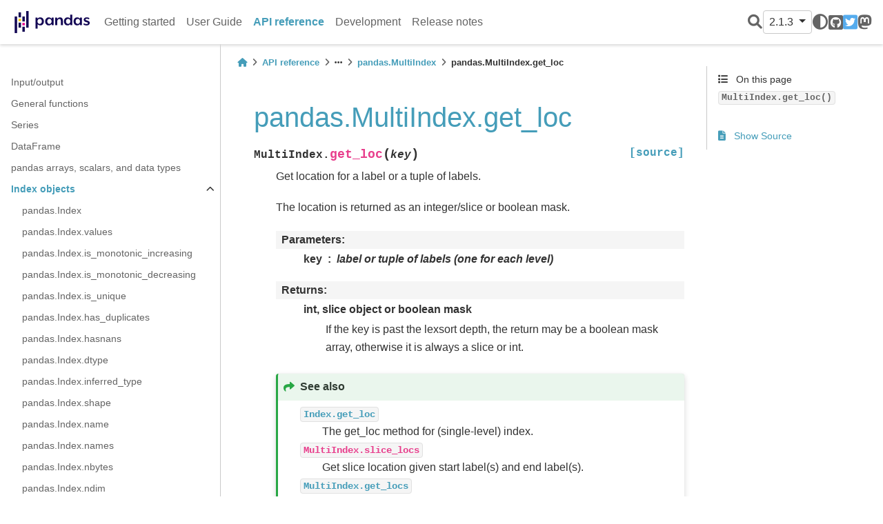

--- FILE ---
content_type: text/html
request_url: https://pandas.pydata.org/pandas-docs/version/2.1.3/reference/api/pandas.MultiIndex.get_loc.html
body_size: 7485
content:


<!DOCTYPE html>


<html lang="en" >

  <head>
    <meta charset="utf-8" />
    <meta name="viewport" content="width=device-width, initial-scale=1.0" /><meta name="generator" content="Docutils 0.19: https://docutils.sourceforge.io/" />

    <title>pandas.MultiIndex.get_loc &#8212; pandas 2.1.3 documentation</title>
  
  
  
  <script data-cfasync="false">
    document.documentElement.dataset.mode = localStorage.getItem("mode") || "";
    document.documentElement.dataset.theme = localStorage.getItem("theme") || "light";
  </script>
  
  <!-- Loaded before other Sphinx assets -->
  <link href="../../_static/styles/theme.css?digest=e353d410970836974a52" rel="stylesheet" />
<link href="../../_static/styles/bootstrap.css?digest=e353d410970836974a52" rel="stylesheet" />
<link href="../../_static/styles/pydata-sphinx-theme.css?digest=e353d410970836974a52" rel="stylesheet" />

  
  <link href="../../_static/vendor/fontawesome/6.1.2/css/all.min.css?digest=e353d410970836974a52" rel="stylesheet" />
  <link rel="preload" as="font" type="font/woff2" crossorigin href="../../_static/vendor/fontawesome/6.1.2/webfonts/fa-solid-900.woff2" />
<link rel="preload" as="font" type="font/woff2" crossorigin href="../../_static/vendor/fontawesome/6.1.2/webfonts/fa-brands-400.woff2" />
<link rel="preload" as="font" type="font/woff2" crossorigin href="../../_static/vendor/fontawesome/6.1.2/webfonts/fa-regular-400.woff2" />

    <link rel="stylesheet" type="text/css" href="../../_static/pygments.css" />
    <link rel="stylesheet" type="text/css" href="../../_static/plot_directive.css" />
    <link rel="stylesheet" type="text/css" href="../../_static/copybutton.css" />
    <link rel="stylesheet" type="text/css" href="../../_static/design-style.1e8bd061cd6da7fc9cf755528e8ffc24.min.css" />
    <link rel="stylesheet" type="text/css" href="../../_static/css/getting_started.css" />
    <link rel="stylesheet" type="text/css" href="../../_static/css/pandas.css" />
  
  <!-- Pre-loaded scripts that we'll load fully later -->
  <link rel="preload" as="script" href="../../_static/scripts/bootstrap.js?digest=e353d410970836974a52" />
<link rel="preload" as="script" href="../../_static/scripts/pydata-sphinx-theme.js?digest=e353d410970836974a52" />

    <script data-url_root="../../" id="documentation_options" src="../../_static/documentation_options.js"></script>
    <script src="../../_static/doctools.js"></script>
    <script src="../../_static/sphinx_highlight.js"></script>
    <script src="../../_static/clipboard.min.js"></script>
    <script src="../../_static/copybutton.js"></script>
    <script src="../../_static/toggleprompt.js"></script>
    <script src="../../_static/design-tabs.js"></script>
    <script async="async" src="https://www.googletagmanager.com/gtag/js?id=G-5RE31C1RNW"></script>
    <script>
                window.dataLayer = window.dataLayer || [];
                function gtag(){ dataLayer.push(arguments); }
                gtag('js', new Date());
                gtag('config', 'G-5RE31C1RNW');
            </script>
    <script src="https://cdn.jsdelivr.net/npm/@jupyter-widgets/html-manager@^1.0.1/dist/embed-amd.js"></script>
    <script>DOCUMENTATION_OPTIONS.pagename = 'reference/api/pandas.MultiIndex.get_loc';</script>
    <script>
        DOCUMENTATION_OPTIONS.theme_switcher_json_url = 'https://pandas.pydata.org/versions.json';
        DOCUMENTATION_OPTIONS.theme_switcher_version_match = '2.1.3';
        </script>
    <link rel="icon" href="../../_static/favicon.ico"/>
    <link rel="index" title="Index" href="../../genindex.html" />
    <link rel="search" title="Search" href="../../search.html" />
    <link rel="next" title="pandas.MultiIndex.get_locs" href="pandas.MultiIndex.get_locs.html" />
    <link rel="prev" title="pandas.MultiIndex.get_indexer" href="pandas.MultiIndex.get_indexer.html" />
  <meta name="viewport" content="width=device-width, initial-scale=1"/>
  <meta name="docsearch:language" content="en"/>
  </head>
  
  
  <body data-bs-spy="scroll" data-bs-target=".bd-toc-nav" data-offset="180" data-bs-root-margin="0px 0px -60%" data-default-mode="">

  
  
  <a class="skip-link" href="#main-content">Skip to main content</a>
  
  <input type="checkbox"
          class="sidebar-toggle"
          name="__primary"
          id="__primary"/>
  <label class="overlay overlay-primary" for="__primary"></label>
  
  <input type="checkbox"
          class="sidebar-toggle"
          name="__secondary"
          id="__secondary"/>
  <label class="overlay overlay-secondary" for="__secondary"></label>
  
  <div class="search-button__wrapper">
    <div class="search-button__overlay"></div>
    <div class="search-button__search-container">
<form class="bd-search d-flex align-items-center"
      action="../../search.html"
      method="get">
  <i class="fa-solid fa-magnifying-glass"></i>
  <input type="search"
         class="form-control"
         name="q"
         id="search-input"
         placeholder="Search the docs ..."
         aria-label="Search the docs ..."
         autocomplete="off"
         autocorrect="off"
         autocapitalize="off"
         spellcheck="false"/>
  <span class="search-button__kbd-shortcut"><kbd class="kbd-shortcut__modifier">Ctrl</kbd>+<kbd>K</kbd></span>
</form></div>
  </div>
  
    <nav class="bd-header navbar navbar-expand-lg bd-navbar">
<div class="bd-header__inner bd-page-width">
  <label class="sidebar-toggle primary-toggle" for="__primary">
    <span class="fa-solid fa-bars"></span>
  </label>
  
  <div class="navbar-header-items__start">
    
      <div class="navbar-item">
  

<a class="navbar-brand logo" href="../../index.html">
  
  
  
  
    
    
      
    
    
    <img src="../../_static/pandas.svg" class="logo__image only-light" alt="Logo image"/>
    <script>document.write(`<img src="https://pandas.pydata.org/static/img/pandas_white.svg" class="logo__image only-dark" alt="Logo image"/>`);</script>
  
  
</a></div>
    
  </div>
  
  
  <div class="col-lg-9 navbar-header-items">
    
    <div class="me-auto navbar-header-items__center">
      
        <div class="navbar-item"><nav class="navbar-nav">
  <p class="sidebar-header-items__title"
     role="heading"
     aria-level="1"
     aria-label="Site Navigation">
    Site Navigation
  </p>
  <ul class="bd-navbar-elements navbar-nav">
    
                    <li class="nav-item">
                      <a class="nav-link nav-internal" href="../../getting_started/index.html">
                        Getting started
                      </a>
                    </li>
                

                    <li class="nav-item">
                      <a class="nav-link nav-internal" href="../../user_guide/index.html">
                        User Guide
                      </a>
                    </li>
                

                    <li class="nav-item current active">
                      <a class="nav-link nav-internal" href="../index.html">
                        API reference
                      </a>
                    </li>
                

                    <li class="nav-item">
                      <a class="nav-link nav-internal" href="../../development/index.html">
                        Development
                      </a>
                    </li>
                

                    <li class="nav-item">
                      <a class="nav-link nav-internal" href="../../whatsnew/index.html">
                        Release notes
                      </a>
                    </li>
                
  </ul>
</nav></div>
      
    </div>
    
    
    <div class="navbar-header-items__end">
      
        <div class="navbar-item navbar-persistent--container">
          
<script>
document.write(`
  <button class="btn btn-sm navbar-btn search-button search-button__button" title="Search" aria-label="Search" data-bs-placement="bottom" data-bs-toggle="tooltip">
    <i class="fa-solid fa-magnifying-glass"></i>
  </button>
`);
</script>
        </div>
      
      
        <div class="navbar-item">
<script>
document.write(`
  <div class="version-switcher__container dropdown">
    <button type="button" class="version-switcher__button btn btn-sm navbar-btn dropdown-toggle" data-bs-toggle="dropdown">
      2.1.3  <!-- this text may get changed later by javascript -->
      <span class="caret"></span>
    </button>
    <div class="version-switcher__menu dropdown-menu list-group-flush py-0">
    <!-- dropdown will be populated by javascript on page load -->
    </div>
  </div>
`);
</script></div>
      
        <div class="navbar-item">
<script>
document.write(`
  <button class="theme-switch-button btn btn-sm btn-outline-primary navbar-btn rounded-circle" title="light/dark" aria-label="light/dark" data-bs-placement="bottom" data-bs-toggle="tooltip">
    <span class="theme-switch" data-mode="light"><i class="fa-solid fa-sun"></i></span>
    <span class="theme-switch" data-mode="dark"><i class="fa-solid fa-moon"></i></span>
    <span class="theme-switch" data-mode="auto"><i class="fa-solid fa-circle-half-stroke"></i></span>
  </button>
`);
</script></div>
      
        <div class="navbar-item"><ul class="navbar-icon-links navbar-nav"
    aria-label="Icon Links">
        <li class="nav-item">
          
          
          
          
          
          
          
          
          <a href="https://github.com/pandas-dev/pandas" title="GitHub" class="nav-link" rel="noopener" target="_blank" data-bs-toggle="tooltip" data-bs-placement="bottom"><span><i class="fa-brands fa-square-github"></i></span>
            <label class="sr-only">GitHub</label></a>
        </li>
        <li class="nav-item">
          
          
          
          
          
          
          
          
          <a href="https://twitter.com/pandas_dev" title="Twitter" class="nav-link" rel="noopener" target="_blank" data-bs-toggle="tooltip" data-bs-placement="bottom"><span><i class="fa-brands fa-square-twitter"></i></span>
            <label class="sr-only">Twitter</label></a>
        </li>
        <li class="nav-item">
          
          
          
          
          
          
          
          
          <a href="https://fosstodon.org/@pandas_dev" title="Mastodon" class="nav-link" rel="noopener" target="_blank" data-bs-toggle="tooltip" data-bs-placement="bottom"><span><i class="fa-brands fa-mastodon"></i></span>
            <label class="sr-only">Mastodon</label></a>
        </li>
</ul></div>
      
    </div>
    
  </div>
  
  
    <div class="navbar-persistent--mobile">
<script>
document.write(`
  <button class="btn btn-sm navbar-btn search-button search-button__button" title="Search" aria-label="Search" data-bs-placement="bottom" data-bs-toggle="tooltip">
    <i class="fa-solid fa-magnifying-glass"></i>
  </button>
`);
</script>
    </div>
  

  
    <label class="sidebar-toggle secondary-toggle" for="__secondary">
      <span class="fa-solid fa-outdent"></span>
    </label>
  
</div>

    </nav>
  
  <div class="bd-container">
    <div class="bd-container__inner bd-page-width">
      
      <div class="bd-sidebar-primary bd-sidebar">
        

  
  <div class="sidebar-header-items sidebar-primary__section">
    
    
      <div class="sidebar-header-items__center">
        
          <div class="navbar-item"><nav class="navbar-nav">
  <p class="sidebar-header-items__title"
     role="heading"
     aria-level="1"
     aria-label="Site Navigation">
    Site Navigation
  </p>
  <ul class="bd-navbar-elements navbar-nav">
    
                    <li class="nav-item">
                      <a class="nav-link nav-internal" href="../../getting_started/index.html">
                        Getting started
                      </a>
                    </li>
                

                    <li class="nav-item">
                      <a class="nav-link nav-internal" href="../../user_guide/index.html">
                        User Guide
                      </a>
                    </li>
                

                    <li class="nav-item current active">
                      <a class="nav-link nav-internal" href="../index.html">
                        API reference
                      </a>
                    </li>
                

                    <li class="nav-item">
                      <a class="nav-link nav-internal" href="../../development/index.html">
                        Development
                      </a>
                    </li>
                

                    <li class="nav-item">
                      <a class="nav-link nav-internal" href="../../whatsnew/index.html">
                        Release notes
                      </a>
                    </li>
                
  </ul>
</nav></div>
        
      </div>
    
    
    
      <div class="sidebar-header-items__end">
        
          <div class="navbar-item">
<script>
document.write(`
  <div class="version-switcher__container dropdown">
    <button type="button" class="version-switcher__button btn btn-sm navbar-btn dropdown-toggle" data-bs-toggle="dropdown">
      2.1.3  <!-- this text may get changed later by javascript -->
      <span class="caret"></span>
    </button>
    <div class="version-switcher__menu dropdown-menu list-group-flush py-0">
    <!-- dropdown will be populated by javascript on page load -->
    </div>
  </div>
`);
</script></div>
        
          <div class="navbar-item">
<script>
document.write(`
  <button class="theme-switch-button btn btn-sm btn-outline-primary navbar-btn rounded-circle" title="light/dark" aria-label="light/dark" data-bs-placement="bottom" data-bs-toggle="tooltip">
    <span class="theme-switch" data-mode="light"><i class="fa-solid fa-sun"></i></span>
    <span class="theme-switch" data-mode="dark"><i class="fa-solid fa-moon"></i></span>
    <span class="theme-switch" data-mode="auto"><i class="fa-solid fa-circle-half-stroke"></i></span>
  </button>
`);
</script></div>
        
          <div class="navbar-item"><ul class="navbar-icon-links navbar-nav"
    aria-label="Icon Links">
        <li class="nav-item">
          
          
          
          
          
          
          
          
          <a href="https://github.com/pandas-dev/pandas" title="GitHub" class="nav-link" rel="noopener" target="_blank" data-bs-toggle="tooltip" data-bs-placement="bottom"><span><i class="fa-brands fa-square-github"></i></span>
            <label class="sr-only">GitHub</label></a>
        </li>
        <li class="nav-item">
          
          
          
          
          
          
          
          
          <a href="https://twitter.com/pandas_dev" title="Twitter" class="nav-link" rel="noopener" target="_blank" data-bs-toggle="tooltip" data-bs-placement="bottom"><span><i class="fa-brands fa-square-twitter"></i></span>
            <label class="sr-only">Twitter</label></a>
        </li>
        <li class="nav-item">
          
          
          
          
          
          
          
          
          <a href="https://fosstodon.org/@pandas_dev" title="Mastodon" class="nav-link" rel="noopener" target="_blank" data-bs-toggle="tooltip" data-bs-placement="bottom"><span><i class="fa-brands fa-mastodon"></i></span>
            <label class="sr-only">Mastodon</label></a>
        </li>
</ul></div>
        
      </div>
    
  </div>
  
    <div class="sidebar-primary-items__start sidebar-primary__section">
        <div class="sidebar-primary-item"><nav class="bd-links" id="bd-docs-nav" aria-label="Main navigation">
  <div class="bd-toc-item navbar-nav">
    
    <ul class="current nav bd-sidenav">
<li class="toctree-l1"><a class="reference internal" href="../io.html">Input/output</a></li>
<li class="toctree-l1"><a class="reference internal" href="../general_functions.html">General functions</a></li>
<li class="toctree-l1"><a class="reference internal" href="../series.html">Series</a></li>
<li class="toctree-l1"><a class="reference internal" href="../frame.html">DataFrame</a></li>
<li class="toctree-l1"><a class="reference internal" href="../arrays.html">pandas arrays, scalars, and data types</a></li>
<li class="toctree-l1 current active has-children"><a class="reference internal" href="../indexing.html">Index objects</a><input checked="" class="toctree-checkbox" id="toctree-checkbox-1" name="toctree-checkbox-1" type="checkbox"/><label class="toctree-toggle" for="toctree-checkbox-1"><i class="fa-solid fa-chevron-down"></i></label><ul class="current">
<li class="toctree-l2"><a class="reference internal" href="pandas.Index.html">pandas.Index</a></li>
<li class="toctree-l2"><a class="reference internal" href="pandas.Index.values.html">pandas.Index.values</a></li>
<li class="toctree-l2"><a class="reference internal" href="pandas.Index.is_monotonic_increasing.html">pandas.Index.is_monotonic_increasing</a></li>
<li class="toctree-l2"><a class="reference internal" href="pandas.Index.is_monotonic_decreasing.html">pandas.Index.is_monotonic_decreasing</a></li>
<li class="toctree-l2"><a class="reference internal" href="pandas.Index.is_unique.html">pandas.Index.is_unique</a></li>
<li class="toctree-l2"><a class="reference internal" href="pandas.Index.has_duplicates.html">pandas.Index.has_duplicates</a></li>
<li class="toctree-l2"><a class="reference internal" href="pandas.Index.hasnans.html">pandas.Index.hasnans</a></li>
<li class="toctree-l2"><a class="reference internal" href="pandas.Index.dtype.html">pandas.Index.dtype</a></li>
<li class="toctree-l2"><a class="reference internal" href="pandas.Index.inferred_type.html">pandas.Index.inferred_type</a></li>
<li class="toctree-l2"><a class="reference internal" href="pandas.Index.shape.html">pandas.Index.shape</a></li>
<li class="toctree-l2"><a class="reference internal" href="pandas.Index.name.html">pandas.Index.name</a></li>
<li class="toctree-l2"><a class="reference internal" href="pandas.Index.names.html">pandas.Index.names</a></li>
<li class="toctree-l2"><a class="reference internal" href="pandas.Index.nbytes.html">pandas.Index.nbytes</a></li>
<li class="toctree-l2"><a class="reference internal" href="pandas.Index.ndim.html">pandas.Index.ndim</a></li>
<li class="toctree-l2"><a class="reference internal" href="pandas.Index.size.html">pandas.Index.size</a></li>
<li class="toctree-l2"><a class="reference internal" href="pandas.Index.empty.html">pandas.Index.empty</a></li>
<li class="toctree-l2"><a class="reference internal" href="pandas.Index.T.html">pandas.Index.T</a></li>
<li class="toctree-l2"><a class="reference internal" href="pandas.Index.memory_usage.html">pandas.Index.memory_usage</a></li>
<li class="toctree-l2"><a class="reference internal" href="pandas.Index.all.html">pandas.Index.all</a></li>
<li class="toctree-l2"><a class="reference internal" href="pandas.Index.any.html">pandas.Index.any</a></li>
<li class="toctree-l2"><a class="reference internal" href="pandas.Index.argmin.html">pandas.Index.argmin</a></li>
<li class="toctree-l2"><a class="reference internal" href="pandas.Index.argmax.html">pandas.Index.argmax</a></li>
<li class="toctree-l2"><a class="reference internal" href="pandas.Index.copy.html">pandas.Index.copy</a></li>
<li class="toctree-l2"><a class="reference internal" href="pandas.Index.delete.html">pandas.Index.delete</a></li>
<li class="toctree-l2"><a class="reference internal" href="pandas.Index.drop.html">pandas.Index.drop</a></li>
<li class="toctree-l2"><a class="reference internal" href="pandas.Index.drop_duplicates.html">pandas.Index.drop_duplicates</a></li>
<li class="toctree-l2"><a class="reference internal" href="pandas.Index.duplicated.html">pandas.Index.duplicated</a></li>
<li class="toctree-l2"><a class="reference internal" href="pandas.Index.equals.html">pandas.Index.equals</a></li>
<li class="toctree-l2"><a class="reference internal" href="pandas.Index.factorize.html">pandas.Index.factorize</a></li>
<li class="toctree-l2"><a class="reference internal" href="pandas.Index.identical.html">pandas.Index.identical</a></li>
<li class="toctree-l2"><a class="reference internal" href="pandas.Index.insert.html">pandas.Index.insert</a></li>
<li class="toctree-l2"><a class="reference internal" href="pandas.Index.is_.html">pandas.Index.is_</a></li>
<li class="toctree-l2"><a class="reference internal" href="pandas.Index.is_boolean.html">pandas.Index.is_boolean</a></li>
<li class="toctree-l2"><a class="reference internal" href="pandas.Index.is_categorical.html">pandas.Index.is_categorical</a></li>
<li class="toctree-l2"><a class="reference internal" href="pandas.Index.is_floating.html">pandas.Index.is_floating</a></li>
<li class="toctree-l2"><a class="reference internal" href="pandas.Index.is_integer.html">pandas.Index.is_integer</a></li>
<li class="toctree-l2"><a class="reference internal" href="pandas.Index.is_interval.html">pandas.Index.is_interval</a></li>
<li class="toctree-l2"><a class="reference internal" href="pandas.Index.is_numeric.html">pandas.Index.is_numeric</a></li>
<li class="toctree-l2"><a class="reference internal" href="pandas.Index.is_object.html">pandas.Index.is_object</a></li>
<li class="toctree-l2"><a class="reference internal" href="pandas.Index.min.html">pandas.Index.min</a></li>
<li class="toctree-l2"><a class="reference internal" href="pandas.Index.max.html">pandas.Index.max</a></li>
<li class="toctree-l2"><a class="reference internal" href="pandas.Index.reindex.html">pandas.Index.reindex</a></li>
<li class="toctree-l2"><a class="reference internal" href="pandas.Index.rename.html">pandas.Index.rename</a></li>
<li class="toctree-l2"><a class="reference internal" href="pandas.Index.repeat.html">pandas.Index.repeat</a></li>
<li class="toctree-l2"><a class="reference internal" href="pandas.Index.where.html">pandas.Index.where</a></li>
<li class="toctree-l2"><a class="reference internal" href="pandas.Index.take.html">pandas.Index.take</a></li>
<li class="toctree-l2"><a class="reference internal" href="pandas.Index.putmask.html">pandas.Index.putmask</a></li>
<li class="toctree-l2"><a class="reference internal" href="pandas.Index.unique.html">pandas.Index.unique</a></li>
<li class="toctree-l2"><a class="reference internal" href="pandas.Index.nunique.html">pandas.Index.nunique</a></li>
<li class="toctree-l2"><a class="reference internal" href="pandas.Index.value_counts.html">pandas.Index.value_counts</a></li>
<li class="toctree-l2"><a class="reference internal" href="pandas.Index.set_names.html">pandas.Index.set_names</a></li>
<li class="toctree-l2"><a class="reference internal" href="pandas.Index.droplevel.html">pandas.Index.droplevel</a></li>
<li class="toctree-l2"><a class="reference internal" href="pandas.Index.fillna.html">pandas.Index.fillna</a></li>
<li class="toctree-l2"><a class="reference internal" href="pandas.Index.dropna.html">pandas.Index.dropna</a></li>
<li class="toctree-l2"><a class="reference internal" href="pandas.Index.isna.html">pandas.Index.isna</a></li>
<li class="toctree-l2"><a class="reference internal" href="pandas.Index.notna.html">pandas.Index.notna</a></li>
<li class="toctree-l2"><a class="reference internal" href="pandas.Index.astype.html">pandas.Index.astype</a></li>
<li class="toctree-l2"><a class="reference internal" href="pandas.Index.item.html">pandas.Index.item</a></li>
<li class="toctree-l2"><a class="reference internal" href="pandas.Index.map.html">pandas.Index.map</a></li>
<li class="toctree-l2"><a class="reference internal" href="pandas.Index.ravel.html">pandas.Index.ravel</a></li>
<li class="toctree-l2"><a class="reference internal" href="pandas.Index.to_list.html">pandas.Index.to_list</a></li>
<li class="toctree-l2"><a class="reference internal" href="pandas.Index.to_series.html">pandas.Index.to_series</a></li>
<li class="toctree-l2"><a class="reference internal" href="pandas.Index.to_frame.html">pandas.Index.to_frame</a></li>
<li class="toctree-l2"><a class="reference internal" href="pandas.Index.view.html">pandas.Index.view</a></li>
<li class="toctree-l2"><a class="reference internal" href="pandas.Index.argsort.html">pandas.Index.argsort</a></li>
<li class="toctree-l2"><a class="reference internal" href="pandas.Index.searchsorted.html">pandas.Index.searchsorted</a></li>
<li class="toctree-l2"><a class="reference internal" href="pandas.Index.sort_values.html">pandas.Index.sort_values</a></li>
<li class="toctree-l2"><a class="reference internal" href="pandas.Index.shift.html">pandas.Index.shift</a></li>
<li class="toctree-l2"><a class="reference internal" href="pandas.Index.append.html">pandas.Index.append</a></li>
<li class="toctree-l2"><a class="reference internal" href="pandas.Index.join.html">pandas.Index.join</a></li>
<li class="toctree-l2"><a class="reference internal" href="pandas.Index.intersection.html">pandas.Index.intersection</a></li>
<li class="toctree-l2"><a class="reference internal" href="pandas.Index.union.html">pandas.Index.union</a></li>
<li class="toctree-l2"><a class="reference internal" href="pandas.Index.difference.html">pandas.Index.difference</a></li>
<li class="toctree-l2"><a class="reference internal" href="pandas.Index.symmetric_difference.html">pandas.Index.symmetric_difference</a></li>
<li class="toctree-l2"><a class="reference internal" href="pandas.Index.asof.html">pandas.Index.asof</a></li>
<li class="toctree-l2"><a class="reference internal" href="pandas.Index.asof_locs.html">pandas.Index.asof_locs</a></li>
<li class="toctree-l2"><a class="reference internal" href="pandas.Index.get_indexer.html">pandas.Index.get_indexer</a></li>
<li class="toctree-l2"><a class="reference internal" href="pandas.Index.get_indexer_for.html">pandas.Index.get_indexer_for</a></li>
<li class="toctree-l2"><a class="reference internal" href="pandas.Index.get_indexer_non_unique.html">pandas.Index.get_indexer_non_unique</a></li>
<li class="toctree-l2"><a class="reference internal" href="pandas.Index.get_level_values.html">pandas.Index.get_level_values</a></li>
<li class="toctree-l2"><a class="reference internal" href="pandas.Index.get_loc.html">pandas.Index.get_loc</a></li>
<li class="toctree-l2"><a class="reference internal" href="pandas.Index.get_slice_bound.html">pandas.Index.get_slice_bound</a></li>
<li class="toctree-l2"><a class="reference internal" href="pandas.Index.isin.html">pandas.Index.isin</a></li>
<li class="toctree-l2"><a class="reference internal" href="pandas.Index.slice_indexer.html">pandas.Index.slice_indexer</a></li>
<li class="toctree-l2"><a class="reference internal" href="pandas.Index.slice_locs.html">pandas.Index.slice_locs</a></li>
<li class="toctree-l2"><a class="reference internal" href="pandas.RangeIndex.html">pandas.RangeIndex</a></li>
<li class="toctree-l2"><a class="reference internal" href="pandas.RangeIndex.start.html">pandas.RangeIndex.start</a></li>
<li class="toctree-l2"><a class="reference internal" href="pandas.RangeIndex.stop.html">pandas.RangeIndex.stop</a></li>
<li class="toctree-l2"><a class="reference internal" href="pandas.RangeIndex.step.html">pandas.RangeIndex.step</a></li>
<li class="toctree-l2"><a class="reference internal" href="pandas.RangeIndex.from_range.html">pandas.RangeIndex.from_range</a></li>
<li class="toctree-l2"><a class="reference internal" href="pandas.CategoricalIndex.html">pandas.CategoricalIndex</a></li>
<li class="toctree-l2"><a class="reference internal" href="pandas.CategoricalIndex.codes.html">pandas.CategoricalIndex.codes</a></li>
<li class="toctree-l2"><a class="reference internal" href="pandas.CategoricalIndex.categories.html">pandas.CategoricalIndex.categories</a></li>
<li class="toctree-l2"><a class="reference internal" href="pandas.CategoricalIndex.ordered.html">pandas.CategoricalIndex.ordered</a></li>
<li class="toctree-l2"><a class="reference internal" href="pandas.CategoricalIndex.rename_categories.html">pandas.CategoricalIndex.rename_categories</a></li>
<li class="toctree-l2"><a class="reference internal" href="pandas.CategoricalIndex.reorder_categories.html">pandas.CategoricalIndex.reorder_categories</a></li>
<li class="toctree-l2"><a class="reference internal" href="pandas.CategoricalIndex.add_categories.html">pandas.CategoricalIndex.add_categories</a></li>
<li class="toctree-l2"><a class="reference internal" href="pandas.CategoricalIndex.remove_categories.html">pandas.CategoricalIndex.remove_categories</a></li>
<li class="toctree-l2"><a class="reference internal" href="pandas.CategoricalIndex.remove_unused_categories.html">pandas.CategoricalIndex.remove_unused_categories</a></li>
<li class="toctree-l2"><a class="reference internal" href="pandas.CategoricalIndex.set_categories.html">pandas.CategoricalIndex.set_categories</a></li>
<li class="toctree-l2"><a class="reference internal" href="pandas.CategoricalIndex.as_ordered.html">pandas.CategoricalIndex.as_ordered</a></li>
<li class="toctree-l2"><a class="reference internal" href="pandas.CategoricalIndex.as_unordered.html">pandas.CategoricalIndex.as_unordered</a></li>
<li class="toctree-l2"><a class="reference internal" href="pandas.CategoricalIndex.map.html">pandas.CategoricalIndex.map</a></li>
<li class="toctree-l2"><a class="reference internal" href="pandas.CategoricalIndex.equals.html">pandas.CategoricalIndex.equals</a></li>
<li class="toctree-l2"><a class="reference internal" href="pandas.IntervalIndex.html">pandas.IntervalIndex</a></li>
<li class="toctree-l2"><a class="reference internal" href="pandas.IntervalIndex.from_arrays.html">pandas.IntervalIndex.from_arrays</a></li>
<li class="toctree-l2"><a class="reference internal" href="pandas.IntervalIndex.from_tuples.html">pandas.IntervalIndex.from_tuples</a></li>
<li class="toctree-l2"><a class="reference internal" href="pandas.IntervalIndex.from_breaks.html">pandas.IntervalIndex.from_breaks</a></li>
<li class="toctree-l2"><a class="reference internal" href="pandas.IntervalIndex.left.html">pandas.IntervalIndex.left</a></li>
<li class="toctree-l2"><a class="reference internal" href="pandas.IntervalIndex.right.html">pandas.IntervalIndex.right</a></li>
<li class="toctree-l2"><a class="reference internal" href="pandas.IntervalIndex.mid.html">pandas.IntervalIndex.mid</a></li>
<li class="toctree-l2"><a class="reference internal" href="pandas.IntervalIndex.closed.html">pandas.IntervalIndex.closed</a></li>
<li class="toctree-l2"><a class="reference internal" href="pandas.IntervalIndex.length.html">pandas.IntervalIndex.length</a></li>
<li class="toctree-l2"><a class="reference internal" href="pandas.IntervalIndex.values.html">pandas.IntervalIndex.values</a></li>
<li class="toctree-l2"><a class="reference internal" href="pandas.IntervalIndex.is_empty.html">pandas.IntervalIndex.is_empty</a></li>
<li class="toctree-l2"><a class="reference internal" href="pandas.IntervalIndex.is_non_overlapping_monotonic.html">pandas.IntervalIndex.is_non_overlapping_monotonic</a></li>
<li class="toctree-l2"><a class="reference internal" href="pandas.IntervalIndex.is_overlapping.html">pandas.IntervalIndex.is_overlapping</a></li>
<li class="toctree-l2"><a class="reference internal" href="pandas.IntervalIndex.get_loc.html">pandas.IntervalIndex.get_loc</a></li>
<li class="toctree-l2"><a class="reference internal" href="pandas.IntervalIndex.get_indexer.html">pandas.IntervalIndex.get_indexer</a></li>
<li class="toctree-l2"><a class="reference internal" href="pandas.IntervalIndex.set_closed.html">pandas.IntervalIndex.set_closed</a></li>
<li class="toctree-l2"><a class="reference internal" href="pandas.IntervalIndex.contains.html">pandas.IntervalIndex.contains</a></li>
<li class="toctree-l2"><a class="reference internal" href="pandas.IntervalIndex.overlaps.html">pandas.IntervalIndex.overlaps</a></li>
<li class="toctree-l2"><a class="reference internal" href="pandas.IntervalIndex.to_tuples.html">pandas.IntervalIndex.to_tuples</a></li>
<li class="toctree-l2"><a class="reference internal" href="pandas.MultiIndex.html">pandas.MultiIndex</a></li>
<li class="toctree-l2"><a class="reference internal" href="pandas.MultiIndex.from_arrays.html">pandas.MultiIndex.from_arrays</a></li>
<li class="toctree-l2"><a class="reference internal" href="pandas.MultiIndex.from_tuples.html">pandas.MultiIndex.from_tuples</a></li>
<li class="toctree-l2"><a class="reference internal" href="pandas.MultiIndex.from_product.html">pandas.MultiIndex.from_product</a></li>
<li class="toctree-l2"><a class="reference internal" href="pandas.MultiIndex.from_frame.html">pandas.MultiIndex.from_frame</a></li>
<li class="toctree-l2"><a class="reference internal" href="pandas.MultiIndex.names.html">pandas.MultiIndex.names</a></li>
<li class="toctree-l2"><a class="reference internal" href="pandas.MultiIndex.levels.html">pandas.MultiIndex.levels</a></li>
<li class="toctree-l2"><a class="reference internal" href="pandas.MultiIndex.codes.html">pandas.MultiIndex.codes</a></li>
<li class="toctree-l2"><a class="reference internal" href="pandas.MultiIndex.nlevels.html">pandas.MultiIndex.nlevels</a></li>
<li class="toctree-l2"><a class="reference internal" href="pandas.MultiIndex.levshape.html">pandas.MultiIndex.levshape</a></li>
<li class="toctree-l2"><a class="reference internal" href="pandas.MultiIndex.dtypes.html">pandas.MultiIndex.dtypes</a></li>
<li class="toctree-l2"><a class="reference internal" href="pandas.MultiIndex.set_levels.html">pandas.MultiIndex.set_levels</a></li>
<li class="toctree-l2"><a class="reference internal" href="pandas.MultiIndex.set_codes.html">pandas.MultiIndex.set_codes</a></li>
<li class="toctree-l2"><a class="reference internal" href="pandas.MultiIndex.to_flat_index.html">pandas.MultiIndex.to_flat_index</a></li>
<li class="toctree-l2"><a class="reference internal" href="pandas.MultiIndex.to_frame.html">pandas.MultiIndex.to_frame</a></li>
<li class="toctree-l2"><a class="reference internal" href="pandas.MultiIndex.sortlevel.html">pandas.MultiIndex.sortlevel</a></li>
<li class="toctree-l2"><a class="reference internal" href="pandas.MultiIndex.droplevel.html">pandas.MultiIndex.droplevel</a></li>
<li class="toctree-l2"><a class="reference internal" href="pandas.MultiIndex.swaplevel.html">pandas.MultiIndex.swaplevel</a></li>
<li class="toctree-l2"><a class="reference internal" href="pandas.MultiIndex.reorder_levels.html">pandas.MultiIndex.reorder_levels</a></li>
<li class="toctree-l2"><a class="reference internal" href="pandas.MultiIndex.remove_unused_levels.html">pandas.MultiIndex.remove_unused_levels</a></li>
<li class="toctree-l2"><a class="reference internal" href="pandas.MultiIndex.drop.html">pandas.MultiIndex.drop</a></li>
<li class="toctree-l2"><a class="reference internal" href="pandas.MultiIndex.copy.html">pandas.MultiIndex.copy</a></li>
<li class="toctree-l2"><a class="reference internal" href="pandas.MultiIndex.append.html">pandas.MultiIndex.append</a></li>
<li class="toctree-l2"><a class="reference internal" href="pandas.MultiIndex.truncate.html">pandas.MultiIndex.truncate</a></li>
<li class="toctree-l2 current active"><a class="current reference internal" href="#">pandas.MultiIndex.get_loc</a></li>
<li class="toctree-l2"><a class="reference internal" href="pandas.MultiIndex.get_locs.html">pandas.MultiIndex.get_locs</a></li>
<li class="toctree-l2"><a class="reference internal" href="pandas.MultiIndex.get_loc_level.html">pandas.MultiIndex.get_loc_level</a></li>
<li class="toctree-l2"><a class="reference internal" href="pandas.MultiIndex.get_indexer.html">pandas.MultiIndex.get_indexer</a></li>
<li class="toctree-l2"><a class="reference internal" href="pandas.MultiIndex.get_level_values.html">pandas.MultiIndex.get_level_values</a></li>
<li class="toctree-l2"><a class="reference internal" href="pandas.IndexSlice.html">pandas.IndexSlice</a></li>
<li class="toctree-l2"><a class="reference internal" href="pandas.DatetimeIndex.html">pandas.DatetimeIndex</a></li>
<li class="toctree-l2"><a class="reference internal" href="pandas.DatetimeIndex.year.html">pandas.DatetimeIndex.year</a></li>
<li class="toctree-l2"><a class="reference internal" href="pandas.DatetimeIndex.month.html">pandas.DatetimeIndex.month</a></li>
<li class="toctree-l2"><a class="reference internal" href="pandas.DatetimeIndex.day.html">pandas.DatetimeIndex.day</a></li>
<li class="toctree-l2"><a class="reference internal" href="pandas.DatetimeIndex.hour.html">pandas.DatetimeIndex.hour</a></li>
<li class="toctree-l2"><a class="reference internal" href="pandas.DatetimeIndex.minute.html">pandas.DatetimeIndex.minute</a></li>
<li class="toctree-l2"><a class="reference internal" href="pandas.DatetimeIndex.second.html">pandas.DatetimeIndex.second</a></li>
<li class="toctree-l2"><a class="reference internal" href="pandas.DatetimeIndex.microsecond.html">pandas.DatetimeIndex.microsecond</a></li>
<li class="toctree-l2"><a class="reference internal" href="pandas.DatetimeIndex.nanosecond.html">pandas.DatetimeIndex.nanosecond</a></li>
<li class="toctree-l2"><a class="reference internal" href="pandas.DatetimeIndex.date.html">pandas.DatetimeIndex.date</a></li>
<li class="toctree-l2"><a class="reference internal" href="pandas.DatetimeIndex.time.html">pandas.DatetimeIndex.time</a></li>
<li class="toctree-l2"><a class="reference internal" href="pandas.DatetimeIndex.timetz.html">pandas.DatetimeIndex.timetz</a></li>
<li class="toctree-l2"><a class="reference internal" href="pandas.DatetimeIndex.dayofyear.html">pandas.DatetimeIndex.dayofyear</a></li>
<li class="toctree-l2"><a class="reference internal" href="pandas.DatetimeIndex.day_of_year.html">pandas.DatetimeIndex.day_of_year</a></li>
<li class="toctree-l2"><a class="reference internal" href="pandas.DatetimeIndex.dayofweek.html">pandas.DatetimeIndex.dayofweek</a></li>
<li class="toctree-l2"><a class="reference internal" href="pandas.DatetimeIndex.day_of_week.html">pandas.DatetimeIndex.day_of_week</a></li>
<li class="toctree-l2"><a class="reference internal" href="pandas.DatetimeIndex.weekday.html">pandas.DatetimeIndex.weekday</a></li>
<li class="toctree-l2"><a class="reference internal" href="pandas.DatetimeIndex.quarter.html">pandas.DatetimeIndex.quarter</a></li>
<li class="toctree-l2"><a class="reference internal" href="pandas.DatetimeIndex.tz.html">pandas.DatetimeIndex.tz</a></li>
<li class="toctree-l2"><a class="reference internal" href="pandas.DatetimeIndex.freq.html">pandas.DatetimeIndex.freq</a></li>
<li class="toctree-l2"><a class="reference internal" href="pandas.DatetimeIndex.freqstr.html">pandas.DatetimeIndex.freqstr</a></li>
<li class="toctree-l2"><a class="reference internal" href="pandas.DatetimeIndex.is_month_start.html">pandas.DatetimeIndex.is_month_start</a></li>
<li class="toctree-l2"><a class="reference internal" href="pandas.DatetimeIndex.is_month_end.html">pandas.DatetimeIndex.is_month_end</a></li>
<li class="toctree-l2"><a class="reference internal" href="pandas.DatetimeIndex.is_quarter_start.html">pandas.DatetimeIndex.is_quarter_start</a></li>
<li class="toctree-l2"><a class="reference internal" href="pandas.DatetimeIndex.is_quarter_end.html">pandas.DatetimeIndex.is_quarter_end</a></li>
<li class="toctree-l2"><a class="reference internal" href="pandas.DatetimeIndex.is_year_start.html">pandas.DatetimeIndex.is_year_start</a></li>
<li class="toctree-l2"><a class="reference internal" href="pandas.DatetimeIndex.is_year_end.html">pandas.DatetimeIndex.is_year_end</a></li>
<li class="toctree-l2"><a class="reference internal" href="pandas.DatetimeIndex.is_leap_year.html">pandas.DatetimeIndex.is_leap_year</a></li>
<li class="toctree-l2"><a class="reference internal" href="pandas.DatetimeIndex.inferred_freq.html">pandas.DatetimeIndex.inferred_freq</a></li>
<li class="toctree-l2"><a class="reference internal" href="pandas.DatetimeIndex.indexer_at_time.html">pandas.DatetimeIndex.indexer_at_time</a></li>
<li class="toctree-l2"><a class="reference internal" href="pandas.DatetimeIndex.indexer_between_time.html">pandas.DatetimeIndex.indexer_between_time</a></li>
<li class="toctree-l2"><a class="reference internal" href="pandas.DatetimeIndex.normalize.html">pandas.DatetimeIndex.normalize</a></li>
<li class="toctree-l2"><a class="reference internal" href="pandas.DatetimeIndex.strftime.html">pandas.DatetimeIndex.strftime</a></li>
<li class="toctree-l2"><a class="reference internal" href="pandas.DatetimeIndex.snap.html">pandas.DatetimeIndex.snap</a></li>
<li class="toctree-l2"><a class="reference internal" href="pandas.DatetimeIndex.tz_convert.html">pandas.DatetimeIndex.tz_convert</a></li>
<li class="toctree-l2"><a class="reference internal" href="pandas.DatetimeIndex.tz_localize.html">pandas.DatetimeIndex.tz_localize</a></li>
<li class="toctree-l2"><a class="reference internal" href="pandas.DatetimeIndex.round.html">pandas.DatetimeIndex.round</a></li>
<li class="toctree-l2"><a class="reference internal" href="pandas.DatetimeIndex.floor.html">pandas.DatetimeIndex.floor</a></li>
<li class="toctree-l2"><a class="reference internal" href="pandas.DatetimeIndex.ceil.html">pandas.DatetimeIndex.ceil</a></li>
<li class="toctree-l2"><a class="reference internal" href="pandas.DatetimeIndex.month_name.html">pandas.DatetimeIndex.month_name</a></li>
<li class="toctree-l2"><a class="reference internal" href="pandas.DatetimeIndex.day_name.html">pandas.DatetimeIndex.day_name</a></li>
<li class="toctree-l2"><a class="reference internal" href="pandas.DatetimeIndex.as_unit.html">pandas.DatetimeIndex.as_unit</a></li>
<li class="toctree-l2"><a class="reference internal" href="pandas.DatetimeIndex.to_period.html">pandas.DatetimeIndex.to_period</a></li>
<li class="toctree-l2"><a class="reference internal" href="pandas.DatetimeIndex.to_pydatetime.html">pandas.DatetimeIndex.to_pydatetime</a></li>
<li class="toctree-l2"><a class="reference internal" href="pandas.DatetimeIndex.to_series.html">pandas.DatetimeIndex.to_series</a></li>
<li class="toctree-l2"><a class="reference internal" href="pandas.DatetimeIndex.to_frame.html">pandas.DatetimeIndex.to_frame</a></li>
<li class="toctree-l2"><a class="reference internal" href="pandas.DatetimeIndex.mean.html">pandas.DatetimeIndex.mean</a></li>
<li class="toctree-l2"><a class="reference internal" href="pandas.DatetimeIndex.std.html">pandas.DatetimeIndex.std</a></li>
<li class="toctree-l2"><a class="reference internal" href="pandas.TimedeltaIndex.html">pandas.TimedeltaIndex</a></li>
<li class="toctree-l2"><a class="reference internal" href="pandas.TimedeltaIndex.days.html">pandas.TimedeltaIndex.days</a></li>
<li class="toctree-l2"><a class="reference internal" href="pandas.TimedeltaIndex.seconds.html">pandas.TimedeltaIndex.seconds</a></li>
<li class="toctree-l2"><a class="reference internal" href="pandas.TimedeltaIndex.microseconds.html">pandas.TimedeltaIndex.microseconds</a></li>
<li class="toctree-l2"><a class="reference internal" href="pandas.TimedeltaIndex.nanoseconds.html">pandas.TimedeltaIndex.nanoseconds</a></li>
<li class="toctree-l2"><a class="reference internal" href="pandas.TimedeltaIndex.components.html">pandas.TimedeltaIndex.components</a></li>
<li class="toctree-l2"><a class="reference internal" href="pandas.TimedeltaIndex.inferred_freq.html">pandas.TimedeltaIndex.inferred_freq</a></li>
<li class="toctree-l2"><a class="reference internal" href="pandas.TimedeltaIndex.as_unit.html">pandas.TimedeltaIndex.as_unit</a></li>
<li class="toctree-l2"><a class="reference internal" href="pandas.TimedeltaIndex.to_pytimedelta.html">pandas.TimedeltaIndex.to_pytimedelta</a></li>
<li class="toctree-l2"><a class="reference internal" href="pandas.TimedeltaIndex.to_series.html">pandas.TimedeltaIndex.to_series</a></li>
<li class="toctree-l2"><a class="reference internal" href="pandas.TimedeltaIndex.round.html">pandas.TimedeltaIndex.round</a></li>
<li class="toctree-l2"><a class="reference internal" href="pandas.TimedeltaIndex.floor.html">pandas.TimedeltaIndex.floor</a></li>
<li class="toctree-l2"><a class="reference internal" href="pandas.TimedeltaIndex.ceil.html">pandas.TimedeltaIndex.ceil</a></li>
<li class="toctree-l2"><a class="reference internal" href="pandas.TimedeltaIndex.to_frame.html">pandas.TimedeltaIndex.to_frame</a></li>
<li class="toctree-l2"><a class="reference internal" href="pandas.TimedeltaIndex.mean.html">pandas.TimedeltaIndex.mean</a></li>
<li class="toctree-l2"><a class="reference internal" href="pandas.PeriodIndex.html">pandas.PeriodIndex</a></li>
<li class="toctree-l2"><a class="reference internal" href="pandas.PeriodIndex.day.html">pandas.PeriodIndex.day</a></li>
<li class="toctree-l2"><a class="reference internal" href="pandas.PeriodIndex.dayofweek.html">pandas.PeriodIndex.dayofweek</a></li>
<li class="toctree-l2"><a class="reference internal" href="pandas.PeriodIndex.day_of_week.html">pandas.PeriodIndex.day_of_week</a></li>
<li class="toctree-l2"><a class="reference internal" href="pandas.PeriodIndex.dayofyear.html">pandas.PeriodIndex.dayofyear</a></li>
<li class="toctree-l2"><a class="reference internal" href="pandas.PeriodIndex.day_of_year.html">pandas.PeriodIndex.day_of_year</a></li>
<li class="toctree-l2"><a class="reference internal" href="pandas.PeriodIndex.days_in_month.html">pandas.PeriodIndex.days_in_month</a></li>
<li class="toctree-l2"><a class="reference internal" href="pandas.PeriodIndex.daysinmonth.html">pandas.PeriodIndex.daysinmonth</a></li>
<li class="toctree-l2"><a class="reference internal" href="pandas.PeriodIndex.end_time.html">pandas.PeriodIndex.end_time</a></li>
<li class="toctree-l2"><a class="reference internal" href="pandas.PeriodIndex.freq.html">pandas.PeriodIndex.freq</a></li>
<li class="toctree-l2"><a class="reference internal" href="pandas.PeriodIndex.freqstr.html">pandas.PeriodIndex.freqstr</a></li>
<li class="toctree-l2"><a class="reference internal" href="pandas.PeriodIndex.hour.html">pandas.PeriodIndex.hour</a></li>
<li class="toctree-l2"><a class="reference internal" href="pandas.PeriodIndex.is_leap_year.html">pandas.PeriodIndex.is_leap_year</a></li>
<li class="toctree-l2"><a class="reference internal" href="pandas.PeriodIndex.minute.html">pandas.PeriodIndex.minute</a></li>
<li class="toctree-l2"><a class="reference internal" href="pandas.PeriodIndex.month.html">pandas.PeriodIndex.month</a></li>
<li class="toctree-l2"><a class="reference internal" href="pandas.PeriodIndex.quarter.html">pandas.PeriodIndex.quarter</a></li>
<li class="toctree-l2"><a class="reference internal" href="pandas.PeriodIndex.qyear.html">pandas.PeriodIndex.qyear</a></li>
<li class="toctree-l2"><a class="reference internal" href="pandas.PeriodIndex.second.html">pandas.PeriodIndex.second</a></li>
<li class="toctree-l2"><a class="reference internal" href="pandas.PeriodIndex.start_time.html">pandas.PeriodIndex.start_time</a></li>
<li class="toctree-l2"><a class="reference internal" href="pandas.PeriodIndex.week.html">pandas.PeriodIndex.week</a></li>
<li class="toctree-l2"><a class="reference internal" href="pandas.PeriodIndex.weekday.html">pandas.PeriodIndex.weekday</a></li>
<li class="toctree-l2"><a class="reference internal" href="pandas.PeriodIndex.weekofyear.html">pandas.PeriodIndex.weekofyear</a></li>
<li class="toctree-l2"><a class="reference internal" href="pandas.PeriodIndex.year.html">pandas.PeriodIndex.year</a></li>
<li class="toctree-l2"><a class="reference internal" href="pandas.PeriodIndex.asfreq.html">pandas.PeriodIndex.asfreq</a></li>
<li class="toctree-l2"><a class="reference internal" href="pandas.PeriodIndex.strftime.html">pandas.PeriodIndex.strftime</a></li>
<li class="toctree-l2"><a class="reference internal" href="pandas.PeriodIndex.to_timestamp.html">pandas.PeriodIndex.to_timestamp</a></li>
</ul>
</li>
<li class="toctree-l1"><a class="reference internal" href="../offset_frequency.html">Date offsets</a></li>

<li class="toctree-l1"><a class="reference internal" href="../window.html">Window</a></li>
<li class="toctree-l1"><a class="reference internal" href="../groupby.html">GroupBy</a></li>
<li class="toctree-l1"><a class="reference internal" href="../resampling.html">Resampling</a></li>
<li class="toctree-l1"><a class="reference internal" href="../style.html">Style</a></li>
<li class="toctree-l1"><a class="reference internal" href="../plotting.html">Plotting</a></li>
<li class="toctree-l1"><a class="reference internal" href="../options.html">Options and settings</a></li>
<li class="toctree-l1"><a class="reference internal" href="../extensions.html">Extensions</a></li>
<li class="toctree-l1"><a class="reference internal" href="../testing.html">Testing</a></li>
</ul>

    
  </div>
</nav></div>
    </div>
  
  
  <div class="sidebar-primary-items__end sidebar-primary__section">
  </div>
  
  <div id="rtd-footer-container"></div>


      </div>
      
      <main id="main-content" class="bd-main">
        
        
          <div class="bd-content">
            <div class="bd-article-container">
              
              <div class="bd-header-article">
<div class="header-article-items header-article__inner">
  
    <div class="header-article-items__start">
      
        <div class="header-article-item">





<nav aria-label="Breadcrumbs">
  <ul class="bd-breadcrumbs" role="navigation" aria-label="Breadcrumb">
    
    <li class="breadcrumb-item breadcrumb-home">
      <a href="../../index.html" class="nav-link" aria-label="Home">
        <i class="fa-solid fa-home"></i>
      </a>
    </li>
    
    <li class="breadcrumb-item"><a href="../index.html" class="nav-link">API reference</a></li>
    
    
    <li class="breadcrumb-item"><i class="fa-solid fa-ellipsis"></i></li>
    
    
    <li class="breadcrumb-item"><a href="pandas.MultiIndex.html" class="nav-link">pandas.MultiIndex</a></li>
    
    <li class="breadcrumb-item active" aria-current="page">pandas.MultiIndex.get_loc</li>
  </ul>
</nav>
</div>
      
    </div>
  
  
</div>
</div>
              
              
              
                
<div id="searchbox"></div>
                <article class="bd-article" role="main">
                  
  <section id="pandas-multiindex-get-loc">
<h1>pandas.MultiIndex.get_loc<a class="headerlink" href="#pandas-multiindex-get-loc" title="Permalink to this heading">#</a></h1>
<dl class="py method">
<dt class="sig sig-object py" id="pandas.MultiIndex.get_loc">
<span class="sig-prename descclassname"><span class="pre">MultiIndex.</span></span><span class="sig-name descname"><span class="pre">get_loc</span></span><span class="sig-paren">(</span><em class="sig-param"><span class="n"><span class="pre">key</span></span></em><span class="sig-paren">)</span><a class="reference external" href="https://github.com/pandas-dev/pandas/blob/v2.1.3/pandas/core/indexes/multi.py#L2867-L2987"><span class="viewcode-link"><span class="pre">[source]</span></span></a><a class="headerlink" href="#pandas.MultiIndex.get_loc" title="Permalink to this definition">#</a></dt>
<dd><p>Get location for a label or a tuple of labels.</p>
<p>The location is returned as an integer/slice or boolean
mask.</p>
<dl class="field-list simple">
<dt class="field-odd">Parameters<span class="colon">:</span></dt>
<dd class="field-odd"><dl class="simple">
<dt><strong>key</strong><span class="classifier">label or tuple of labels (one for each level)</span></dt><dd></dd>
</dl>
</dd>
<dt class="field-even">Returns<span class="colon">:</span></dt>
<dd class="field-even"><dl class="simple">
<dt>int, slice object or boolean mask</dt><dd><p>If the key is past the lexsort depth, the return may be a
boolean mask array, otherwise it is always a slice or int.</p>
</dd>
</dl>
</dd>
</dl>
<div class="admonition seealso">
<p class="admonition-title">See also</p>
<dl class="simple">
<dt><a class="reference internal" href="pandas.Index.get_loc.html#pandas.Index.get_loc" title="pandas.Index.get_loc"><code class="xref py py-obj docutils literal notranslate"><span class="pre">Index.get_loc</span></code></a></dt><dd><p>The get_loc method for (single-level) index.</p>
</dd>
<dt><code class="xref py py-obj docutils literal notranslate"><span class="pre">MultiIndex.slice_locs</span></code></dt><dd><p>Get slice location given start label(s) and end label(s).</p>
</dd>
<dt><a class="reference internal" href="pandas.MultiIndex.get_locs.html#pandas.MultiIndex.get_locs" title="pandas.MultiIndex.get_locs"><code class="xref py py-obj docutils literal notranslate"><span class="pre">MultiIndex.get_locs</span></code></a></dt><dd><p>Get location for a label/slice/list/mask or a sequence of such.</p>
</dd>
</dl>
</div>
<p class="rubric">Notes</p>
<p>The key cannot be a slice, list of same-level labels, a boolean mask,
or a sequence of such. If you want to use those, use
<a class="reference internal" href="pandas.MultiIndex.get_locs.html#pandas.MultiIndex.get_locs" title="pandas.MultiIndex.get_locs"><code class="xref py py-meth docutils literal notranslate"><span class="pre">MultiIndex.get_locs()</span></code></a> instead.</p>
<p class="rubric">Examples</p>
<div class="doctest highlight-default notranslate"><div class="highlight"><pre><span></span><span class="gp">&gt;&gt;&gt; </span><span class="n">mi</span> <span class="o">=</span> <span class="n">pd</span><span class="o">.</span><span class="n">MultiIndex</span><span class="o">.</span><span class="n">from_arrays</span><span class="p">([</span><span class="nb">list</span><span class="p">(</span><span class="s1">&#39;abb&#39;</span><span class="p">),</span> <span class="nb">list</span><span class="p">(</span><span class="s1">&#39;def&#39;</span><span class="p">)])</span>
</pre></div>
</div>
<div class="doctest highlight-default notranslate"><div class="highlight"><pre><span></span><span class="gp">&gt;&gt;&gt; </span><span class="n">mi</span><span class="o">.</span><span class="n">get_loc</span><span class="p">(</span><span class="s1">&#39;b&#39;</span><span class="p">)</span>
<span class="go">slice(1, 3, None)</span>
</pre></div>
</div>
<div class="doctest highlight-default notranslate"><div class="highlight"><pre><span></span><span class="gp">&gt;&gt;&gt; </span><span class="n">mi</span><span class="o">.</span><span class="n">get_loc</span><span class="p">((</span><span class="s1">&#39;b&#39;</span><span class="p">,</span> <span class="s1">&#39;e&#39;</span><span class="p">))</span>
<span class="go">1</span>
</pre></div>
</div>
</dd></dl>

</section>


                </article>
              
              
              
                <footer class="bd-footer-article">
                  
<div class="footer-article-items footer-article__inner">
  
    <div class="footer-article-item"><!-- Previous / next buttons -->
<div class="prev-next-area">
    <a class="left-prev"
       href="pandas.MultiIndex.get_indexer.html"
       title="previous page">
      <i class="fa-solid fa-angle-left"></i>
      <div class="prev-next-info">
        <p class="prev-next-subtitle">previous</p>
        <p class="prev-next-title">pandas.MultiIndex.get_indexer</p>
      </div>
    </a>
    <a class="right-next"
       href="pandas.MultiIndex.get_locs.html"
       title="next page">
      <div class="prev-next-info">
        <p class="prev-next-subtitle">next</p>
        <p class="prev-next-title">pandas.MultiIndex.get_locs</p>
      </div>
      <i class="fa-solid fa-angle-right"></i>
    </a>
</div></div>
  
</div>

                </footer>
              
            </div>
            
            
              
                <div class="bd-sidebar-secondary bd-toc"><div class="sidebar-secondary-items sidebar-secondary__inner">

  <div class="sidebar-secondary-item">
  <div class="page-toc tocsection onthispage">
    <i class="fa-solid fa-list"></i> On this page
  </div>
  <nav class="bd-toc-nav page-toc">
    <ul class="visible nav section-nav flex-column">
<li class="toc-h2 nav-item toc-entry"><a class="reference internal nav-link" href="#pandas.MultiIndex.get_loc"><code class="docutils literal notranslate"><span class="pre">MultiIndex.get_loc()</span></code></a></li>
</ul>
  </nav></div>

  <div class="sidebar-secondary-item">
  <div class="tocsection sourcelink">
    <a href="../../_sources/reference/api/pandas.MultiIndex.get_loc.rst.txt">
      <i class="fa-solid fa-file-lines"></i> Show Source
    </a>
  </div>
</div>

</div></div>
              
            
          </div>
          <footer class="bd-footer-content">
            
          </footer>
        
      </main>
    </div>
  </div>
  
  <!-- Scripts loaded after <body> so the DOM is not blocked -->
  <script src="../../_static/scripts/bootstrap.js?digest=e353d410970836974a52"></script>
<script src="../../_static/scripts/pydata-sphinx-theme.js?digest=e353d410970836974a52"></script>

  <footer class="bd-footer">
<div class="bd-footer__inner bd-page-width">
  
    <div class="footer-items__start">
      
        <div class="footer-item"><p class="copyright">
    &copy 2023 pandas via <a href="https://numfocus.org">NumFOCUS, Inc.</a> Hosted by <a href="https://www.ovhcloud.com">OVHcloud</a>.
</p></div>
      
        <div class="footer-item">
  <p class="sphinx-version">
    Created using <a href="https://www.sphinx-doc.org/">Sphinx</a> 6.2.1.
    <br/>
  </p>
</div>
      
    </div>
  
  
    <div class="footer-items__end">
      
        <div class="footer-item"><p class="theme-version">
  Built with the <a href="https://pydata-sphinx-theme.readthedocs.io/en/stable/index.html">PyData Sphinx Theme</a> 0.13.3.
</p></div>
      
    </div>
  
</div>

  </footer>
  </body>
</html>